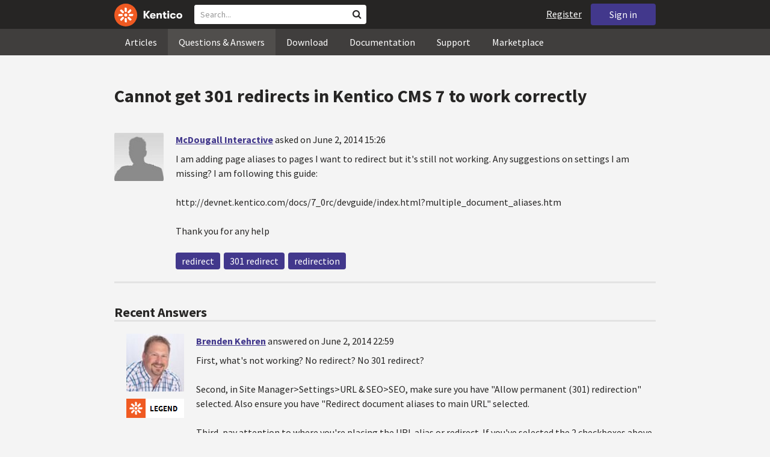

--- FILE ---
content_type: text/html; charset=utf-8
request_url: https://devnet.kentico.com/questions/cannot-get-301-redirects-in-kentico-cms-7-to-work-correctly
body_size: 18936
content:
<!DOCTYPE html>
<html  >
<head id="head"><title>
	Cannot get 301 redirects in Kentico CMS  7 to work correctly
</title><meta charset="UTF-8" /> 
<meta http-equiv="X-UA-Compatible" content="IE=edge"/>
<meta name="viewport" content="width=device-width, initial-scale=1, maximum-scale=1"/>
<meta name="google-site-verification" content="JWey8gEnlg5ksHr1jGTVwp2WgxUKG9wTYuwP8uGl5L4" />

<link href="/DevNet/assets/css/devnet.min.pref.css" type="text/css" rel="stylesheet" media="screen" />

<link href="//fonts.googleapis.com/css?family=Source+Sans+Pro:700,400,300&amp;subset=latin,latin-ext" rel="stylesheet" type="text/css">
<script type="text/javascript" src="//ajax.googleapis.com/ajax/libs/jquery/1.7.2/jquery.min.js"></script>

<!--[if lt IE 9]>
  <script src="/DevNet/assets/js/html5shiv.js"></script>
  <script src="//css3-mediaqueries-js.googlecode.com/svn/trunk/css3-mediaqueries.js"></script>
<![endif]-->

<!--[if gt IE 8]>
  <script type="text/javascript" src="/DevNet/assets/js/highlight.min.js"></script>
<![endif]-->
<!--[if !IE]>-->
  <script type="text/javascript" src="/DevNet/assets/js/highlight.min.js"></script>
<!--<![endif]-->

<script type="text/javascript" src="/DevNet/assets/js/lib.min.js"></script>
<script type="text/javascript" src="/DevNet/assets/js/custom.min.js"></script>
<script type="text/javascript" src="//cdnjs.cloudflare.com/ajax/libs/jquery-cookie/1.4.1/jquery.cookie.js"></script>


<link rel="apple-touch-icon" sizes="57x57" href="/i/favicons/apple-touch-icon-57x57.png" />
<link rel="apple-touch-icon" sizes="114x114" href="/i/favicons/apple-touch-icon-114x114.png" />
<link rel="apple-touch-icon" sizes="72x72" href="/i/favicons/apple-touch-icon-72x72.png" />
<link rel="apple-touch-icon" sizes="144x144" href="/i/favicons/apple-touch-icon-144x144.png" />
<link rel="apple-touch-icon" sizes="60x60" href="/i/favicons/apple-touch-icon-60x60.png" />
<link rel="apple-touch-icon" sizes="120x120" href="/i/favicons/apple-touch-icon-120x120.png" />
<link rel="apple-touch-icon" sizes="76x76" href="/i/favicons/apple-touch-icon-76x76.png" />
<link rel="apple-touch-icon" sizes="152x152" href="/i/favicons/apple-touch-icon-152x152.png" />
<link rel="apple-touch-icon" sizes="180x180" href="/i/favicons/apple-touch-icon-180x180.png" />
<link rel="icon" type="image/png" href="/i/favicons/favicon-192x192.png" sizes="192x192" />
<link rel="icon" type="image/png" href="/i/favicons/favicon-160x160.png" sizes="160x160" />
<link rel="icon" type="image/png" href="/i/favicons/favicon-96x96.png" sizes="96x96" />
<link rel="icon" type="image/png" href="/i/favicons/favicon-16x16.png" sizes="16x16" />
<link rel="icon" type="image/png" href="/i/favicons/favicon-32x32.png" sizes="32x32" />
<meta name="msapplication-TileColor" content="#ef5a25" />
<meta name="msapplication-TileImage" content="/i/favicons/mstile-144x144.png" /> 
<link href="/App_Themes/Default/Images/favicon.ico" type="image/x-icon" rel="shortcut icon"/>
<link href="/App_Themes/Default/Images/favicon.ico" type="image/x-icon" rel="icon"/>
<script type="text/javascript" src='https://www.google.com/recaptcha/api.js'></script>

<script type="text/javascript">
	//<![CDATA[
collapseSignIn();
//]]>
</script><style>
.k-cookie-bar {
  display: none;
}

[style*=hidden] {
    display: block;
}
</style></head>
<body class="LTR ENUS ContentBody" >
    
    <form method="post" action="/questions/cannot-get-301-redirects-in-kentico-cms-7-to-work-correctly" id="form">
<div class="aspNetHidden">
<input type="hidden" name="__CMSCsrfToken" id="__CMSCsrfToken" value="MmKtp3k0XdL2hhysIIZB9vFTyEKnYHGbo/hr9Q1p9C5iMruL9MIzyn5QXU2uSE1He9Ovrrq3jxN4RJWhtBqKYc+5CaSSJ9csdmWbMZbg8AhzRagoJUQpwzc9d+T7x1ml2Y5korJYfxAylWDViL3ghA==" />
<input type="hidden" name="__EVENTTARGET" id="__EVENTTARGET" value="" />
<input type="hidden" name="__EVENTARGUMENT" id="__EVENTARGUMENT" value="" />

</div>

<script type="text/javascript">
//<![CDATA[
var theForm = document.forms['form'];
if (!theForm) {
    theForm = document.form;
}
function __doPostBack(eventTarget, eventArgument) {
    if (!theForm.onsubmit || (theForm.onsubmit() != false)) {
        theForm.__EVENTTARGET.value = eventTarget;
        theForm.__EVENTARGUMENT.value = eventArgument;
        theForm.submit();
    }
}
//]]>
</script>


<script src="/WebResource.axd?d=pynGkmcFUV13He1Qd6_TZF2lxjhmy_CyLKzRueKtjdJATXsna_mg1aeKziM1-ohTg4dXelBpU4qnAJViAqD_oDhctZ2XT3irYzNRp_Hc1TL5f8nchgaoV6xhbzuffH0X0&amp;t=638901608248157332" type="text/javascript"></script>

<input type="hidden" name="lng" id="lng" value="en-US" />
<script src="/CMSPages/GetResource.ashx?scriptfile=%7e%2fCMSScripts%2fWebServiceCall.js" type="text/javascript"></script>
<script type="text/javascript">
	//<![CDATA[

function PM_Postback(param) { if (window.top.HideScreenLockWarningAndSync) { window.top.HideScreenLockWarningAndSync(1080); } if(window.CMSContentManager) { CMSContentManager.allowSubmit = true; }; __doPostBack('m$am',param); }
function PM_Callback(param, callback, ctx) { if (window.top.HideScreenLockWarningAndSync) { window.top.HideScreenLockWarningAndSync(1080); }if (window.CMSContentManager) { CMSContentManager.storeContentChangedStatus(); };WebForm_DoCallback('m$am',param,callback,ctx,null,true); }
//]]>
</script>
<script src="/ScriptResource.axd?d=[base64]&amp;t=5c0e0825" type="text/javascript"></script>
<script src="/ScriptResource.axd?d=[base64]&amp;t=5c0e0825" type="text/javascript"></script>
<script type="text/javascript">
	//<![CDATA[

var CMS = CMS || {};
CMS.Application = {
  "language": "en",
  "imagesUrl": "/CMSPages/GetResource.ashx?image=%5bImages.zip%5d%2f",
  "isDebuggingEnabled": false,
  "applicationUrl": "/",
  "isDialog": false,
  "isRTL": "false"
};

//]]>
</script>
<div class="aspNetHidden">

	<input type="hidden" name="__VIEWSTATEGENERATOR" id="__VIEWSTATEGENERATOR" value="A5343185" />
	<input type="hidden" name="__SCROLLPOSITIONX" id="__SCROLLPOSITIONX" value="0" />
	<input type="hidden" name="__SCROLLPOSITIONY" id="__SCROLLPOSITIONY" value="0" />
</div>
    <script type="text/javascript">
//<![CDATA[
Sys.WebForms.PageRequestManager._initialize('manScript', 'form', ['tctxM',''], [], [], 90, '');
//]]>
</script>

    <div id="ctxM">

</div>
    <!-- Google Tag Manager -->
<script>(function(w,d,s,l,i){w[l]=w[l]||[];w[l].push({'gtm.start':
new Date().getTime(),event:'gtm.js'});var f=d.getElementsByTagName(s)[0],
j=d.createElement(s),dl=l!='dataLayer'?'&l='+l:'';j.async=true;j.src=
'https://www.googletagmanager.com/gtm.js?id='+i+dl;f.parentNode.insertBefore(j,f);
})(window,document,'script','dataLayer','GTM-5R6NXZG');</script>
<!-- End Google Tag Manager -->

<header class="navbar navbar-inverse navbar-fixed-top" id="header">
  <div class="container">
    <div class="row">
      <div class="col-md-6 col-sm-6 col-xs-12" id="header-first-child">
        <a class="navbar-logo" href="/">
          <svg xmlns="http://www.w3.org/2000/svg" viewBox="0 0 444.45 150" style="height:38px; margin-top:6px;"><defs><style>.cls-3{fill:#fff;}.cls-4{fill:#f05a22;}</style></defs><g id="Layer_2" data-name="Layer 2"><path class="cls-3" d="M214.1,72.45l19.73,25.31H219.94L203.44,75.6V97.76H191.82V47.55h11.62v22.3L220,47.55h13.77Z"/><path class="cls-3" d="M269.79,83.49H244.25c.21,4.55,3.23,7,8.1,7,3.38,0,5.53-.91,6.46-3.09h10.74c-1.07,6.81-8,11.33-17.21,11.33-11.77,0-19-6.67-19-18.18,0-11.33,7.39-18.18,18.65-18.18,10.76,0,18.07,6.67,18.07,16.42a37.45,37.45,0,0,1-.26,4.74Zm-10.54-6.82c-.08-4.54-2.66-7-7.32-7s-7.6,2.8-7.68,7Z"/><path class="cls-3" d="M276.39,63.19h11v5c2-3.87,6-6,11.19-6,8.4,0,12.63,4.73,12.63,14.12V97.74H300.13V80c0-5.81-1.65-8.46-6.09-8.46s-6.68,2.87-6.68,8.18V97.8h-11Z"/><path class="cls-3" d="M341.24,89v8.75a43.8,43.8,0,0,1-7.32.58c-5.17,0-12.27-1.15-12.27-12.73V71.86H316.2V63.19h5.45V52.93h11V63.19h7.83v8.67h-7.81V83.35c0,5.09,2.08,5.88,4.8,5.88A32.11,32.11,0,0,0,341.24,89Z"/><path class="cls-3" d="M346.25,53.5a6.68,6.68,0,1,1,.5,2.58,6.52,6.52,0,0,1-.5-2.58Zm1.3,9.69h10.9V97.74h-10.9Z"/><path class="cls-3" d="M364.84,80.47c0-10.91,7.1-18.18,18.5-18.18,10.32,0,17.07,5.46,17.93,14.06h-11c-.79-3.22-2.87-4.73-6.89-4.73-4.74,0-7.6,3.15-7.6,8.89s2.86,8.9,7.6,8.9c4,0,6.1-1.44,6.89-4.46h11c-.86,8.4-7.61,13.78-17.93,13.78C371.94,98.69,364.84,91.37,364.84,80.47Z"/><path class="cls-3" d="M406.07,80.47c0-10.54,7.32-18.18,19.23-18.18S444.45,70,444.45,80.47s-7.31,18.18-19.15,18.18S406.07,91,406.07,80.47Zm27.48,0c0-5.23-3.09-9-8.25-9s-8.25,3.73-8.25,9,3,9,8.25,9S433.55,85.71,433.55,80.47Z"/><circle class="cls-4" cx="75" cy="75" r="75"/><path class="cls-3" d="M75,65a10.07,10.07,0,1,1-7.1,3A10,10,0,0,1,75,65"/><path class="cls-3" d="M100.82,68.1h21.6a.86.86,0,0,1,.53.19.77.77,0,0,1,.28.48c.53,2.72,1.91,13.13-6.84,13.13H101c-8.5,0-8.69-13.8-.1-13.8"/><path class="cls-3" d="M49.18,81.9H27.58a.86.86,0,0,1-.53-.19.87.87,0,0,1-.28-.48c-.53-2.72-1.92-13.13,6.84-13.13H49.08c8.5,0,8.69,13.8.1,13.8"/><path class="cls-3" d="M88.38,51.86l15.28-15.28a.86.86,0,0,1,.5-.23.8.8,0,0,1,.54.14c2.32,1.57,10.64,7.92,4.44,14.12L98.21,61.54c-6,6-15.9-3.63-9.83-9.68"/><path class="cls-3" d="M61.62,98.14,46.34,113.41a.79.79,0,0,1-.5.24.8.8,0,0,1-.54-.14c-2.32-1.58-10.64-7.93-4.44-14.12L51.79,88.45C57.81,82.44,67.69,92.08,61.62,98.14Z"/><path class="cls-3" d="M68.1,49.18V27.57a.83.83,0,0,1,.19-.52.77.77,0,0,1,.48-.28c2.72-.52,13.13-1.92,13.13,6.85V49c0,8.5-13.8,8.69-13.8.1"/><path class="cls-3" d="M81.9,100.82v21.61a.83.83,0,0,1-.19.52.87.87,0,0,1-.48.28c-2.72.52-13.13,1.91-13.13-6.85V100.91C68.1,92.42,81.9,92.22,81.9,100.82Z"/><path class="cls-3" d="M51.87,61.62,36.59,46.34a.81.81,0,0,1-.24-.5.8.8,0,0,1,.14-.54c1.58-2.32,7.93-10.63,14.12-4.44L61.55,51.8c6,6-3.63,15.9-9.68,9.82"/><path class="cls-3" d="M98.13,88.38l15.28,15.27a.84.84,0,0,1,.24.51.8.8,0,0,1-.14.54c-1.58,2.32-7.93,10.63-14.13,4.44L88.45,98.2c-6-6,3.63-15.9,9.68-9.82"/></g></svg>
        </a>
        <div class="search" id="search"><div id="p_lt_zoneHeaderSearch_wSB1_pnlSearch" class="searchBox" onkeypress="javascript:return WebForm_FireDefaultButton(event, &#39;p_lt_zoneHeaderSearch_wSB1_btnSearch&#39;)">
	
    <label for="p_lt_zoneHeaderSearch_wSB1_txtWord" id="p_lt_zoneHeaderSearch_wSB1_lblSearch" class="search-label">Search for:</label>
    <input name="p$lt$zoneHeaderSearch$wSB1$txtWord" type="text" maxlength="1000" id="p_lt_zoneHeaderSearch_wSB1_txtWord" class="search-input form-control" placeholder="Search..." />
    <input type="submit" name="p$lt$zoneHeaderSearch$wSB1$btnSearch" value="Search" id="p_lt_zoneHeaderSearch_wSB1_btnSearch" class="search-button btn btn-primary" />
    
    <i class="fa fa-search"></i>
    <div id="p_lt_zoneHeaderSearch_wSB1_pnlPredictiveResultsHolder" class="predictiveSearchHolder">
		
    
	</div>  

</div>
</div>
      </div>
      <div class="col-md-6 col-sm-6 col-xs-12"  id="header-last-child">
        <a href="/sign-in?ReturnUrl=/questions/cannot-get-301-redirects-in-kentico-cms-7-to-work-correctly" class="btn btn-secondary button-header" id="sign">Sign in</a><a href="/register" class="navbar-name" id="user">Register</a>
        <span class="btn btn-secondary button-header button-navigation" id="nav-trigger">
          <i class="fa fa-reorder"></i> Menu
        </span>
      </div>
    </div>
  </div>
</header>
<nav class="navigation" id="navigation">
  <div class="container">
    <div class="row">
      <div class="col-md-12 col-sm-12 col-xs-12" id="navigation-child">
        <ul>
<li>
  <a href="/articles" class="">Articles</a>
</li><li>
  <a href="/questions-answers" class="active">Questions & Answers</a>
</li><li>
  <a href="/download" class="">Download</a>
</li><li>
  <a href="/documentation" class="">Documentation</a>
</li><li>
  <a href="/support" class="">Support</a>
</li><li>
  <a href="/marketplace" class="">Marketplace</a>
</li>
        </ul>
      </div>
    </div>
  </div>
</nav>
<div id="feedback">

</div>  
<div id="main-content">

<div class="outer-container outer-container-main">
  <div class="right">
    <div class="container">
      <div class="row">
        <div class="col-md-12 col-sm-12 col-xs-12">
          <div class="handle-alerts"></div><!--[if lte IE 7]>
<div class="alert alert-danger alert-dismissable"><button type="button" class="close" data-dismiss="alert" aria-hidden="true">&times;</button>You are using an obsolete web browser. Please upgrade the browser to be able to browse this site correctly.</div>
<![endif]-->
<div class="question-detail">

<h1>Cannot get 301 redirects in Kentico CMS  7 to work correctly</h1>
<div class="media no-margin-bottom no-margin-top border-bottom padding-bottom-3">
  <!--[if lt IE 9]>
    <img class="thumbnail pull-left" src="/CMSPages/GetAvatar.aspx?avatarguid=a0b77137-331c-4f35-b5fe-65c0da28ec18&amp;maxsidesize=100" alt="McDougall Interactive" />
  <![endif]-->
  <div class="pull-left">
    <div class="thumbnail" style="background-image: url('/CMSPages/GetAvatar.aspx?avatarguid=a0b77137-331c-4f35-b5fe-65c0da28ec18&amp;maxsidesize=100');" title="McDougall Interactive">   
    </div>  
    

  </div>
  <div class="media-body">
      <h3 class="media-heading"><a href="/users/430441/mcdougall-interactive">McDougall Interactive</a> <span class="media-info">asked on June 2, 2014 15:26</span></h3>
      <div class="media-content"><p>I am adding page aliases to pages I want to redirect but it's still not working. Any suggestions on settings I am missing? I am following this guide:</p>
<p>http://devnet.kentico.com/docs/7_0rc/devguide/index.html?multiple_document_aliases.htm</p>
<p>Thank you for any help</p>
</div>
      <div class="margin-top-1-5">
        
        <span class="btn btn-clear btn-label btn-xxs no-shadow btn-white-hover-color voteQuestion hidden" id="question-904"><span class="number-votes">0  votes</span><span class="do-vote">Vote for this question</span></span>        
        <a href="/tag/redirect" rel="tag" class="label label-secondary">redirect</a><a href="/tag/301%20redirect" rel="tag" class="label label-secondary">301 redirect</a><a href="/tag/redirection" rel="tag" class="label label-secondary">redirection</a>
    </div>  
  </div>
</div>
<script type="text/javascript">
//<![CDATA[
   var votedAnswers = [];
   var votedQuestion =  [];
   var ownAnswers =  [];
//]]>
</script>


<script type="text/javascript">
	//<![CDATA[
jQuery(document).ready(function(){

jQuery(".btn-user-edit-answer").click(function(){
  loadAnswerForEdit(this);
});

});

//]]>
</script></div>

<div id="answers" class="border-bottom"><h3>Recent Answers</h3>
<hr class="no-margin-top" />

<div class="media no-border-top" data-answerId="1555">
  <!--[if lt IE 9]>
<img class="thumbnail pull-left" src="/CMSPages/GetAvatar.aspx?avatarguid=a9812a35-e4a5-408c-8a30-85b781a522c9&amp;maxsidesize=100" alt="Brenden Kehren" />
<![endif]-->
  <div class="pull-left">
    <div class="thumbnail" style="background-image: url(/CMSPages/GetAvatar.aspx?avatarguid=a9812a35-e4a5-408c-8a30-85b781a522c9&amp;maxsidesize=100);" title="Brenden Kehren">   
    </div>
    <img class="margin-left-1 margin-top-2 hidden-xs" alt="" src="https://i.imgur.com/TxliBYo.png" />
  </div>
  <div class="media-body">
    <h3 class="media-heading"><a href="/users/311946/brenden-kehren">Brenden Kehren</a>
      <span class="media-info">
        answered on June 2, 2014 22:59
        
      </span>
    </h3>
    <div class="media-content">
      <div class="js-answer-text">
        <p>First, what's not working?  No redirect?  No 301 redirect?</p>
<p>Second, in Site Manager&gt;Settings&gt;URL &amp; SEO&gt;SEO, make sure you have &quot;Allow permanent (301) redirection&quot; selected.  Also ensure you have &quot;Redirect document aliases to main URL&quot; selected.</p>
<p>Third, pay attention to where you're placing the URL alias or redirect.  If you've selected the 2 checkboxes above the the following should work fine.  Say you have a page /About.  On your old site the URL was /AboutUs/Default.aspx.  You want to navigate to the page you want your viewers to end up on (in this case /About) and add an alias.  Your path would be /AboutUs/Default and your extension would be .aspx.  So now when the viewer uses their bookmarked favorite and navigate to /AboutUs/Default.aspx, it will 301 redirect them to /About.</p>

      </div>
      <div class="media-addtional">
        <span class="btn btn-clear btn-label btn-xxs no-shadow btn-white-hover-color vote"><span class="number-votes">1 votes</span><span class="do-vote">Vote for this answer</span></span>
        <span class="btn btn-success btn-xxs no-shadow margin-right-0-25 mark">Mark as a Correct answer</span>        
        
      </div>
    </div>
  </div>
</div>



<div class="media no-border-top" data-answerId="1576">
  <!--[if lt IE 9]>
<img class="thumbnail pull-left" src="/CMSPages/GetAvatar.aspx?avatarguid=a0b77137-331c-4f35-b5fe-65c0da28ec18&amp;maxsidesize=100" alt="McDougall Interactive" />
<![endif]-->
  <div class="pull-left">
    <div class="thumbnail" style="background-image: url(/CMSPages/GetAvatar.aspx?avatarguid=a0b77137-331c-4f35-b5fe-65c0da28ec18&amp;maxsidesize=100);" title="McDougall Interactive">   
    </div>
    
  </div>
  <div class="media-body">
    <h3 class="media-heading"><a href="/users/430441/mcdougall-interactive">McDougall Interactive</a>
      <span class="media-info">
        answered on June 5, 2014 17:21
        
      </span>
    </h3>
    <div class="media-content">
      <div class="js-answer-text">
        <p>Thanks Brenden. </p>
<p>There's no redirect happening.</p>
<p>Also, I'm looking at a lot of the pages and there's multiple page aliases redirecting to different pages in the page properties. Should I go through and delete all these duplicate page aliases in the page properties?</p>

      </div>
      <div class="media-addtional">
        <span class="btn btn-clear btn-label btn-xxs no-shadow btn-white-hover-color vote"><span class="number-votes">0 votes</span><span class="do-vote">Vote for this answer</span></span>
        <span class="btn btn-success btn-xxs no-shadow margin-right-0-25 mark">Mark as a Correct answer</span>        
        
      </div>
    </div>
  </div>
</div>



<div class="media no-border-top" data-answerId="1586">
  <!--[if lt IE 9]>
<img class="thumbnail pull-left" src="/CMSPages/GetAvatar.aspx?avatarguid=a9812a35-e4a5-408c-8a30-85b781a522c9&amp;maxsidesize=100" alt="Brenden Kehren" />
<![endif]-->
  <div class="pull-left">
    <div class="thumbnail" style="background-image: url(/CMSPages/GetAvatar.aspx?avatarguid=a9812a35-e4a5-408c-8a30-85b781a522c9&amp;maxsidesize=100);" title="Brenden Kehren">   
    </div>
    <img class="margin-left-1 margin-top-2 hidden-xs" alt="" src="https://i.imgur.com/TxliBYo.png" />
  </div>
  <div class="media-body">
    <h3 class="media-heading"><a href="/users/311946/brenden-kehren">Brenden Kehren</a>
      <span class="media-info">
        answered on June 6, 2014 06:20
        
      </span>
    </h3>
    <div class="media-content">
      <div class="js-answer-text">
        <p>If there is no redirect happening, have you verified those settings at the global level and site level?  Also, are you logged out of Kentico when trying the redirects?  They typically don't happen if you are logged in.  If you have multiple aliases and the parent is no longer available, you should receive a page not found error so although they don't look good, they should be ok.  On a personal note, I lean towards the side of removing them if I know they are no good though, makes for a cleaner experience.</p>

      </div>
      <div class="media-addtional">
        <span class="btn btn-clear btn-label btn-xxs no-shadow btn-white-hover-color vote"><span class="number-votes">1 votes</span><span class="do-vote">Vote for this answer</span></span>
        <span class="btn btn-success btn-xxs no-shadow margin-right-0-25 mark">Mark as a Correct answer</span>        
        
      </div>
    </div>
  </div>
</div>


</div>

<script type="text/javascript">
	//<![CDATA[
var questionId = 904;
var allowMarkingAccepted = false ;
var formTitleLabel = jQuery("label[for=af_answerText]");
var formTitleToResetAfterError = null;

function gatherAnswerData() {
  var formData = gatherFormData("af"); 
  formData.questionId = questionId;
  return formData;
}

function onSuccess(data) { 
  
  var templateName = 'devnet.answer.answernew';
  var template = DEVNETSERVICE.getTemplate(templateName);
   
  jQuery.Mustache.add(templateName, template);
  jQuery('#answers').mustache(templateName, data);
  jQuery('#af_answerText').val('');
  jQuery('.mdd_preview').empty();
  jQuery('#preview-heading').hide();
  
  hideLoading('#af');
  showAlert('Your answer has been successfully added.', 'success');

  if (allowMarkingAccepted === true) {
      jQuery(".media").find(".mark").css("display", "inline-block");
      jQuery(".mark").last().click(function(){
        markAnswerAsCorrect(jQuery(this)[0], questionId);
      });
  }

  jQuery(".btn-user-edit-answer").last().click(function(){
    loadAnswerForEdit(this);
  });
}

function onError(jqXHR, textStatus, errorThrown) {
  hideLoading('#af');
  showAlert('An error occured.\n'+textStatus+'\n'+errorThrown+'\n'+jqXHR.responseText, 'danger');
}

function validateForm(formData){
  var valid = true;
  //check if Answer empty
   validateForNonEmpty(formData.answerText, function(){
    formTitleToResetAfterError = formTitleLabel.html();
    formTitleLabel.html('<i class="fa fa-times-circle"></i> Fill in Answer text, please.').parents('.form-group').addClass('has-error');
    valid = false;
  });

  //check if reCaptcha checked
  if(formData["#reCaptchaClientRespone"] === ""){
    jQuery("label[for=af_recaptcha]").html('<i class="fa fa-times-circle"></i> Verify you are not a robot, please.').parents('.form-group').addClass('has-error');
    valid = false;
  } else {
    jQuery("label[for=af_recaptcha]").html('');
  }
  return valid;
}

jQuery(document).ready(function(){

  transformEditorIntoMarkdownWithPreview("textarea.mdd_editor", ".mdd_preview");

  jQuery('#btnPostAnswer').click(function(event) {
    event.preventDefault(); 
    var formData = gatherAnswerData();
    formData["#reCaptchaClientRespone"] = jQuery('.g-recaptcha-response')[0].value;    
    if(validateForm(formData)){ 
      showLoading('#af');
      DEVNETSERVICE.postAnswer(formData, onSuccess, onError);  
    }
  });

  jQuery(".form-control").focusout(function(){
      if(jQuery(this).val() != ""){
        jQuery(this).parents('.form-group').removeClass('has-error');
        if (formTitleToResetAfterError != null){
          formTitleLabel.html(formTitleToResetAfterError);
          formTitleToResetAfterError = null;
        }
      }
    });
});
//]]>
</script>
<script type="text/javascript">
	//<![CDATA[
jQuery(document).ready(function(){
  jQuery(".vote").click(function(){
    voteForAnswer(this);
  });
  jQuery(".voteQuestion").click(function(){
    voteForQuestion(this);
  });
  jQuery(".vote").hover(function(){
   jQuery(this).find(".number-votes").hide();
   jQuery(this).find(".do-vote").show();
  }, function(){
    jQuery(this).find(".do-vote").hide();
    jQuery(this).find(".number-votes").show();
  });
  jQuery(".mark").click(function(){
    markAnswerAsCorrect(this, questionId);
    unloadAnswerFromEdit();
  });
  jQuery(".unmark").click(function(){
    unmarkCorrectAnswer(this, questionId);
    unloadAnswerFromEdit();
  });

  if (allowMarkingAccepted === true) {
      jQuery(".media").find(".mark").css("display", "inline-block");
      jQuery(".media").find(".unmark").css("display", "inline-block");
  }
  jQuery(".mdd_editor").focus(function(){
      jQuery("#preview-heading").show();
  });

  // mark already voted answers
  for (var i=0;i < votedAnswers.length;i++) {
    markButtonAsVoted(getAnswerVoteSelectorById(votedAnswers[i]));
  }

  // mark own answers
  for (var i=0;i < ownAnswers.length;i++) {
    markButtonAsOwn(getAnswerVoteSelectorById(ownAnswers[i]));
  }
  
/* VOTING FROM QUESTIONS NOT ENABLED
  for (var i=0;i < votedQuestion.length;i++) {
    voted(getQuestionVoteSelectorById(votedQuestion[i]));
  }
*/
});
//]]>
</script><p class="margin-top-1-5 margin-bottom-3" id="sign-in"><i class="fa fa-exclamation-triangle"></i>&nbsp;&nbsp;&nbsp;<a href="/sign-in?ReturnUrl=/questions/cannot-get-301-redirects-in-kentico-cms-7-to-work-correctly">Please, sign in to be able to submit a new answer.</a></p>
         </div>
       </div>
    </div>
  </div>
</div>
<footer class="outer-container outer-container-main">
  <div class="right">
    <div class="container">
      <div class="row">
        <div class="col-md-4 col-sm-4 col-xs-12">
          
          <h3>Sitemap</h3><ul>
		<li class="articles" style=""><a href="/articles" style="">Articles</a></li>
        <li class="articles" style=""><a href="/authors" style="">Authors</a></li>
		<li class="qa active" style=""><a href="/questions-answers" style="">Questions &amp; Answers</a></li>
		<li class="downloads" style=""><a href="/download/hotfixes" style="">Download</a></li>
		<li class="documentation" style=""><a href="/Documentation/" style="">Documentation</a></li>
		<li class="support" style=""><a href="/support" style="">Support</a></li>
		<li class="marketplace" style=""><a href="/marketplace" style="">Marketplace</a></li>
		<li class="old-forums" style=""><a href="/forums" style="">Forums (Obsolete)</a></li>
        <!--<li class="newsletter-archive" style=""><a href="/special-pages/developer-newsletter-archive" style="">Newsletter Archive</a></li>-->
</ul>


        </div>
        <div class="col-md-4 col-sm-4 col-xs-12">
          <h3>Suite of Solutions</h3>
<ul>
  <li><a href="https://xperience.io/product/content-management" target="_blank">Content management</a></li>
  <li><a href="https://xperience.io/product/digital-marketing" target="_blank">Digital marketing</a></li>
  <li><a href="https://xperience.io/product/commerce" target="_blank">Digital commerce</a></li>
  <li><a href="https://xperience.io/product/customer-data-platform" target="_blank">Customer data platform</a></li>
  <li><a href="https://xperience.io/product/marketing-commerce-automation" target="_blank">Automation</a></li>
  <li><a href="https://xperience.io/product/analytics" target="_blank">Analytics</a></li>
</ul>
        </div>
        <div class="col-md-4 col-sm-4 col-xs-12">
          <h3>Stay Connected</h3>
<ul>
  <li><a href="https://www.facebook.com/KenticoSoftware" target="_blank" class="social-media social-media--facebook">Facebook</a></li>
  <li><a href="https://www.youtube.com/c/kentico" target="_blank" class="social-media social-media--youtube">YouTube</a></li>
  <li><a href="https://x.com/Kentico" target="_blank" class="social-media social-media--twitter">X</a></li>
  <li><a href="https://www.linkedin.com/company/kenticosoftware" target="_blank" class="social-media social-media--linkedin">Linkedin</a></li>
  <!-- <li><a href="/rss" class="social-media social-media--rss"><span><i class="fa fa-rss fa-fw"></i></span>RSS Feeds</a></li> -->
  <!-- <li><a class="btn-newsletter social-media social-media--newsletter" ><span><i class="fa icon-kentico fa-fw"></i></span>Developer Newsletter</a></li> -->
</ul><ul>
<li>
<a href="/developer-newsletter-subscription">Developer newsletter</a>
</li>
</ul>
        </div>
      </div>
    </div>
    <div class="container">
      <div class="row">
        <div class="col-md-12">
          <h3>Kentico Software</h3>
<span style="margin-right: 16px;">Powered by <a href="https://www.xperience.io//"> Kentico</a>, Copyright © 2004-2026</span> | <a style="margin: 0 16px" href="https://xperience.io/policies/privacy-policy" target="_blank" title="Privacy">Privacy</a> <a href="https://xperience.io/policies/cookies-policy" target="_blank" title="Cookies policy">Cookies policy</a>
        </div>
      </div>
    </div>
  </div>
  </footer>
  </div>



    
    

<script type="text/javascript">
	//<![CDATA[
WebServiceCall('/cmsapi/webanalytics', 'LogHit', '{"NodeAliasPath":"/Questions-Answers/2014-06/Cannot-get-301-redirects-in-Kentico-CMS-7-to-work","DocumentCultureCode":"en-us","UrlReferrer":""}')
//]]>
</script>
<script type="text/javascript">
//<![CDATA[

var callBackFrameUrl='/WebResource.axd?d=beToSAE3vdsL1QUQUxjWdR29zHjQe55GWAo6dfjc2U1maYkCxtdIXSt0fY143Au2L4cAH4tbLN12E8ioweURGwlVqS-nzfj0ZfzMQGvpa-IJuy9v9klhj9bjUvrt4LJc0&t=638901608248157332';
WebForm_InitCallback();//]]>
</script>

<script type="text/javascript">
	//<![CDATA[
jQuery(document).ready(function() {
  if(typeof hljs !== 'undefined') {
    hljs.initHighlightingOnLoad();
  }
  if(getLocalStorageValue('devnet-newquestion') === 'true'){
    showAlert('Your question has been successfully submited.', 'success');
    removeLocalStorageValue('devnet-newquestion');
  }
});
//]]>
</script>
<script type="text/javascript">
	//<![CDATA[
jQuery(document).ready(function(){
  jQuery('#scrollTo-handler.nav-sub a').click(function(){
     DoNotScrollOnOverflowedAnchor(jQuery(this));
  });
});
//]]>
</script>
<script type="text/javascript">
	//<![CDATA[
$( document ).ready(function() {	
	$(".btn-newsletter").click(function() {
	  $(".newsletter-subscription").toggle();
	});
});
//]]>
</script>
<script type="text/javascript">
//<![CDATA[

theForm.oldSubmit = theForm.submit;
theForm.submit = WebForm_SaveScrollPositionSubmit;

theForm.oldOnSubmit = theForm.onsubmit;
theForm.onsubmit = WebForm_SaveScrollPositionOnSubmit;
//]]>
</script>
  <input type="hidden" name="__VIEWSTATE" id="__VIEWSTATE" value="zOcrUSiuBSBly7cAHFPvbOUSrgW5Wa2EXGd1hAAv8xyFypU9bqbHMXYWfkhsMcKgvn/zK8o1h4viZyoHsJ4zneEWY9/u0oSeTDIyqcXSsAsOaHQHp5/+xC2py11B2ZNmoHb79x7oJozltAbrpXB0Xd53EhwYMA0zqOGjGata/[base64]/ua+s9b6PZZz07t2CupdlKzwFk+gYEYkCkgpobG90B838P/zu8n8hUMjckbDNQLohKQ3TX8FOA78wSEyJwHMC8qFH18bn43WYrWugPucHUCwwZNZjffxrOIvEB0lsvGy8cyEiZwl1fAQngKkyMBeLaHXqbFx3gFO2vsQ0CcMXljdZ3lWw8eQwS+NlvpXUsAp71BJCSvyQnLWkKyvxPky8YIGSGuR1O9DLoXmfAhkXOWTJlt7pLxP/EDMDa9LlYiTzKfnn7YfhDuRHn7Ju0EzlWjaAgM1CjGM5IQNuEMdcD7zqOc+dEgzkLEJLSoLlpRdkltM/cifSKS6ta6MJzAw2oDdiJIoOswYBzlCPrSm7mdS7wnnutZ5boL30O9UzMR8rH+O6Xz5Ko48XfhwomzE/vTCE49dEXXrZQyVS5iofretWf9uT0bGIEvdVXpwR0/jtbUQx8XWzxcNAcTFpXHxNFzkeGMZkKJwgDtsPB5qCJDK15fzQ5umXopLJEawMWPH73vtzaLLZ/ZR32Yez0+q3mz676rAPhnoqMepDMxcY5Z0oBrItpr6Byob1Ix1hyn9N8XKYlVpwm4UzHHMApIJMYFu8rlzQXF5WpQPFwm+iZ+gtprBopRq00bLBXquYhhhrzOWrDBci+hOOapOl/kbJ8k9Ma/eO4BlHwsAxoHt8ZMzObHrt4MHkl2ahEi/erjfcBqP65z5eKpNSm8XHyXx/HH/jHiRkRZBg6PEfBrnFJ0uKZq+4/3zI+7rYMXbzCNxqDGFKFtRuVh1idn1X3lRyBfK7BHu5L6LWd+DGENUW1pAQQV/vy5jJpaeny/yV6+TMfqIA5usc9HIo+JNw2w7Gnn4EDKDikiJUM2pYWit8a854QT3Ubq4g2jb5R8fyLqZp5fWSGJzKpzZhJP/n0AvBX1M/KJqTh3Cvbz4rDILzDiDdgydpS8uMNLpZEqreGHYDZjGLPrceRAoHABb9r3rJRNW4piAkm80lCck94Cmp2coC8L9Ox8b2k73o+clKZfarcqxpMwHUiGJVi4ZDFuXHzPKky4Iuxbr3dBSEUMdCMRlJp+ZhIysATJQ+S3mc8HNDhzR/c03iePUWzI2ZzjmXRbbrpjyQ8ULgrug+2b+a5Q1rly5xNYCpO/AjVa+FxKg2xRAyKNV2Zn1I1U2mxJslt0cVtB7HrAjU5MXdAonjj49Yw3o+M9E4yf4vnkF9uAM+Wzp80S+cj258Q8HjKhgix2xKFEbGIi9ZBpZJac9UVJaSrKHac5L7UhiWB2GAZ08Y6jcRKzFrPpvQKXIpo+AbiGkixefg3IUl61Ib/AwHX9Cl7bTVXl7IzAPqVd31z772DdohWe2JsBavM7NO1ePHHyuc8gLuowAe4zxnQKXCwEAXPO5RrudxjcemioIYHKC2z2fqMge9LlAj60aK2oSTgq3MaIqEGvTefEZIYSTwJ8XUV+xFNiiHJgGfJDO4inMZjwIUR1wSPsm4S3wUrwUPiE/JVj8QSn0f0E+FyYgFw/W5gu74z/r7vBqm3ZAN0powVXR9EKqAY4NOXGP2ehq5ZUrUYMfjG8GQ/qP19SOBa3qqT+yTlvVL9Pqc4a78d9amNoDxh9kYDvnqJaPHTNHPmbqaEapDmwRLejpYikq89OlLl0RLqtsFesaNApXp+IV1xBJJAXubZEiadTbwYMATmyh1HLcjwSNccAkUnWUg0x8gRTEcBNv6fFFq8HhcYhzYJou7qBCC1lOb9/n5GKIvGh8xbBHMGo/[base64]/RPEsEXg2YqMrhyDaCz990Mps8CQTJqZlVXT43dul/n/BTKv8Bdjn2NTGj15Yzn9MMFUAXTk6mXJfZyAhM2WfYxGx9UW+wkOtKAf7hIEsdyagoNtafkMM7FrerZ8JfyZykG2fsIex0PxsnKCSHIAE4ZjcWQaIlqFPIc01dCRseo/9S69ws9Vm1O7wQmtktlhDuIUvoiojxgruEkVKHY1DEpcroC4YoruPufGwb0YI+UichBdKb+Rr9VWsKrphVWAiR81n8nfW94kjmlVBdUv/PPXxAPeNqRf2HNh3qAcYJc2XndmpMt+d81L0c7oMkVjVJJHNUYFKros2kmi0d3gHr+1zmMwMK5U/2b12GUqXbeAwnGPAgxF8z3ogfVq9m/sR+NxrLs909aij1VDZqYdE6l0DJ/I0WBsvl/DemvZ1eFn8bUovGA5rf1tatB5SEjgoEUFSUo5GD8PP7xZpqr9DD6kv4v4h3mbtt85gm68DWJeirY2OyUkR6tO0OzZAjIGTTghMw/e6/25IqrWWQ5UcmiFPWJEea7IlLDU2r5PUMn4t9/ssAfx9BCT+RXPK3UzkDkqGtSbnwjkDiA5mLHKaHvZ/xqlS8h2mgQm95NB0Hch7k/UMZ/Ix7m6hdNRopC4h4ng+DAoBJaJ2GW3fIuWlO2z2QctNAVwZFB3MEAZoiW4adrqtV7khPMSmVt603oJB4GA9zrAe06mEPDAc9eES65YUdzyjYsAvE7jKmYvg5N7w/rp4/+qZm6JE450S5pQTmKZgtLVBYkVChEf5Ord3T+0nwSGU6/edKM8YR8pI8t0IxV0RR/mxIDfvS8WHd843OjR6BSmHr2+YraCL7+vWMT8BNpXU/exmO46y32iDUVnHbmTZLyHdpqcZed483fJsOLU1cShY5MePx/Ck/netbo+WNu0Ww6emCvWSPaK8ZtE6tqWB3KlQD9jfoTIGZIab9HBeQFgEZ+PmZlFOxWIclytfBqrFNhRpgOat1Q/UJlnDO94oxPnOjaQzSGQVQ9heqQhU4gAqFIUBpX67YaJ0vJ1N733A8AqHXpjm2Y0IVGCil7uWT/z+nj8/NSOZB04WTjlxjs7OYQRL63CJJn/0B9qpzwsuiansJw3F/loRT1wmV+oAvpWip27xR5enAaLGZmuErDW1tFk+O9lS2iQ2Yqofn9tuIsKsH44sq8S41AywgmYjG6mPsEaifr8Hi53ffT+Q3H/V/hKC1PWUDqy16CKJDVGqFYQGTgpBMV87Q/XivPdI8zumyy/bxxLOfCiJw8iMY+Ruvhz71FQOmvkTc/VZKOgCzwJ0AvF1KBuErS7akEe220d85taBPgaqZQAFLW2zGVEpj8vmL7eIxD1jTrdSPR+OIGdLU7kcTc2N7cHOXuy3XjjzKeUQ4Hrp28T/9olO36MOh1xXkwddwyPNLHKsF+zufvieRiFBlM7BBIpNo8UK+3rZmH7OVynwZTXDDp0K9Qmp5sBvFJ0QFr3UhqWPXK3lyMgSibR7y3CBsdgVHCzTQ0TJL1BmjP/f1GF3d0veRYH31uCpP8pG7OkHqUZrKfviJLDwsF6HbQs5TE2axr1umGhSAHESNYHlTJ0X51gOOnER1bkm8bpHCHsJpHZLg8dt2VNENzZRQBHbBLGRyUWlha37FT6/QzNWuvHSSLFQ9KodWeNxJdr/M+fsyjWS4DpMLQZoYTmkvxfSEVA83fstKUimquo4VNATi4IfXTgixWlK4f0V+QtYyCsQ4WCqVFKhLMloP1uQvholTcBG4/pAyKZjlqMpnzVKiBCMJU3i2fd9aXEpLANuRVyEa4QyLkZsHFvyJ/LEzExqe3W7ov7hOUd95mhXIURs4fJc9qZUlh1+8ijQ6/[base64]/[base64]/CJR8Fm5xE0AGLYVb1J2IaaC1hTz5Ya89A0AhN66x683Gmdf3HUcuvd5KjCY/osaWUjDVXUIIMz8aaodBhAsT7v+KFgxt/q68LuOuHaKDH6wGYc8JnlRIQXcxBBLxFj++dDa4WvDNh64w5B5+0vi96LK9H6NEdX0WpaVlMOrBhJrtV7J2iPBTiQZ08qJECbLdlCsGHqDRZr8vBYyJGFjbqwpYBF2eW/yLav4VXxj/SyNSVhzb4WR8OBiIwWzOoYLaFj+7LsPDx4VMtGQ0/ZHcjxAGQsEfdqcKzjFhCFPyIXmmqffWRT5FPWfvZGZoTtbx32AGsGvys9SfG29Ds5u/Ir0MIrNxA2wWHB7R1lLr46AAbPBWJExrfDHml7iaPn8pH3ZzowqJEuu0U1MiAU07VG2fSA/eEcPozoqxzGPN9hhglmLXgpfPS7zNY1YUofNFju1GPst5Hj65kqBt9O6OT0xIpEP9cb1g4AekJd0sIS+JUP9jifdkSeg2sCwqjZUEHO463OhBgbFh5uUwSj1JWGpWbknYJJkNb8MfGVP4FPo+RHRWtwPd4Roio41QVx+75oeuCAhOBehFgAiYUNn/6mkdSUvLcPX0Os+rEUff7g9iZGPPJFlflwr70YsikuQ7OM/IRC4Q6rDAV8ZbmiCqJg3sgSF8owNC9qNKiTTZofPymtxopiPbVSr7dlmgQylZ/yev+KXLRb7tHv5spse/ORVTcVgekeUA079IIJHiWBACzpd6Oab3dunPkQ1QJ3hc1kM4rwitqtCuC+DvSSF2ekBQz0oNL5sxm3ow0icnmFf3WtLxE4IIKzHn1nM5GSwTz16CopqYoPQe52CybwJo98WwS1UdqVbBdFOt7mYKELzDDDx4pEYFjIL57e/gc2x6wP9KWjQQvDn/DYvyNGRbliVQZYu3UjZtzJQ/DyRGOmukS3tChPHhRGC7U9Btqckim5vjs5RcMUobmVytXaYbudDR1Blvoj99C0C8s/X6NVXTbosHD9jlpEHffc7z2xIWY0IaAM1xNzQfgXT+/wy+JnUuRo3QCo4hTZMOPtzR90u7ZmBiB5P7PJsvTF/[base64]/Eatjb3CAZ6NlmdxNIVHSLF7dWTzMlN5EOfnqeIskEyWPPJ7rVslaSLkj13T7ro471nXmXtj9Em5+cXRZ8ue1lAuFRMX5FiDPtZNHWmMDZ10WlHqzpphMZg3viiMHV2yvb6WKKm/S6Ydk32WJMe0hlg3AJMbmPCo5P5rlP1QPIW2bzZgomSKB1qbkQfkX1TdqirYvmOR5UmFS5l7RZrH5RBeKcIr4MEbNb57ofniCZ0VQmzXH8Gm6dEIyfw3N+YO9w9dYJqUDpGEM73mngt4L8Dsj9ox4mXHTe2Hk/Lw+DDHHrbKq2wdWps6mvbV+Rnurw9kFYxDz5raW6+Q0wPLUr/2fnokp/4fG7SsdG8J2lz8De+X5fM=" />
  <script type="text/javascript"> 
      //<![CDATA[
      if (window.WebForm_InitCallback) { 
        __theFormPostData = '';
        __theFormPostCollection = new Array();
        window.WebForm_InitCallback(); 
      }
      //]]>
    </script>
  </form>
</body>
</html>
